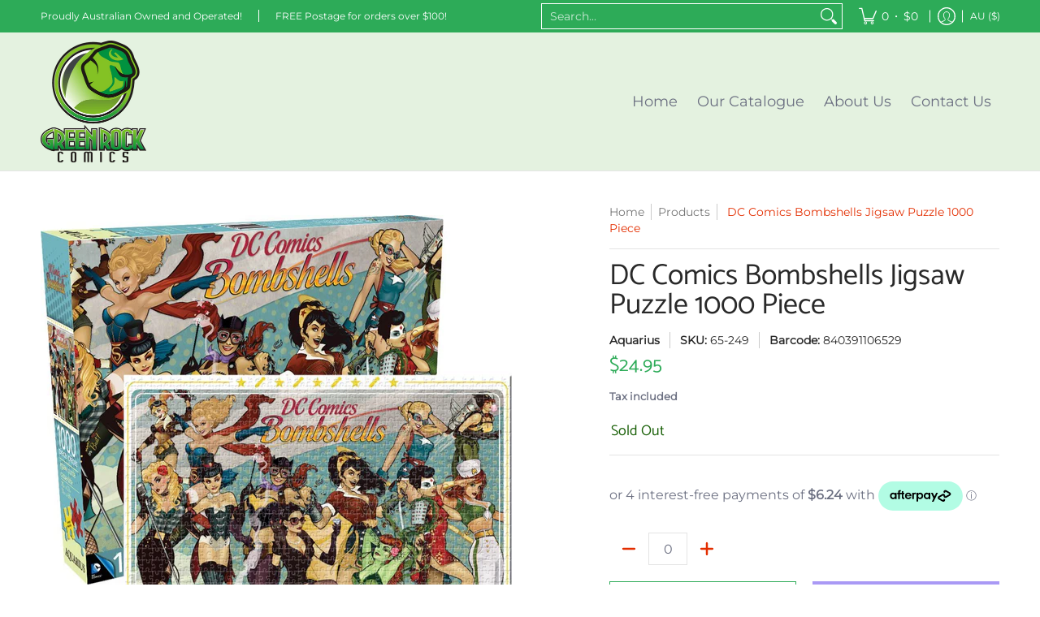

--- FILE ---
content_type: text/javascript; charset=utf-8
request_url: https://www.greenrockcomics.shop/products/dc-comics-bombshells-jigsaw-puzzle-1000-piece.js
body_size: 307
content:
{"id":4377800310842,"title":"DC Comics Bombshells Jigsaw Puzzle 1000 Piece","handle":"dc-comics-bombshells-jigsaw-puzzle-1000-piece","description":"\u003cp\u003eIt’s no secret that the DC Comics Universe is populated by some of pop \r\nculture’s sexiest Super Heroes. From WONDER WOMAN to ZATANNA, this 1000 \r\npiece jigsaw puzzle showcases some of DC Comics most popular heroines \r\nthat have captivated the hearts and minds of fans everywhere.\u003c\/p\u003e\u003cul\u003e\n\u003cli\u003e1000 pieces.\u003c\/li\u003e\n\u003cli\u003e51cm x 69cm completed.\u003c\/li\u003e\n\u003c\/ul\u003e","published_at":"2019-12-29T20:41:37+11:00","created_at":"2019-12-29T20:31:55+11:00","vendor":"Aquarius","type":"Jigsaw Puzzle","tags":["Brand_DC Comics","Pieces_1000"],"price":2495,"price_min":2495,"price_max":2495,"available":false,"price_varies":false,"compare_at_price":null,"compare_at_price_min":0,"compare_at_price_max":0,"compare_at_price_varies":false,"variants":[{"id":31276377178170,"title":"Default Title","option1":"Default Title","option2":null,"option3":null,"sku":"65-249","requires_shipping":true,"taxable":true,"featured_image":null,"available":false,"name":"DC Comics Bombshells Jigsaw Puzzle 1000 Piece","public_title":null,"options":["Default Title"],"price":2495,"weight":750,"compare_at_price":null,"inventory_management":"shopify","barcode":"840391106529","requires_selling_plan":false,"selling_plan_allocations":[]}],"images":["\/\/cdn.shopify.com\/s\/files\/1\/1758\/7075\/products\/bombshells.jpg?v=1577611915"],"featured_image":"\/\/cdn.shopify.com\/s\/files\/1\/1758\/7075\/products\/bombshells.jpg?v=1577611915","options":[{"name":"Title","position":1,"values":["Default Title"]}],"url":"\/products\/dc-comics-bombshells-jigsaw-puzzle-1000-piece","media":[{"alt":null,"id":5766092193850,"position":1,"preview_image":{"aspect_ratio":1.05,"height":952,"width":1000,"src":"https:\/\/cdn.shopify.com\/s\/files\/1\/1758\/7075\/products\/bombshells.jpg?v=1577611915"},"aspect_ratio":1.05,"height":952,"media_type":"image","src":"https:\/\/cdn.shopify.com\/s\/files\/1\/1758\/7075\/products\/bombshells.jpg?v=1577611915","width":1000}],"requires_selling_plan":false,"selling_plan_groups":[]}